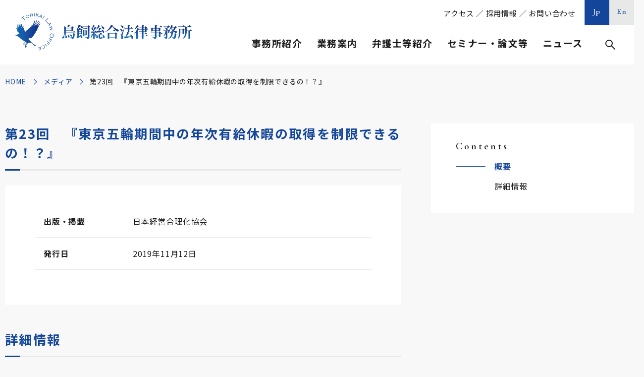

--- FILE ---
content_type: text/html; charset=UTF-8
request_url: https://www.torikai.gr.jp/media/detail/post-26180/
body_size: 55265
content:
	
<!DOCTYPE html>
<html lang="ja">
<head>
	<meta charset="utf-8">
	<meta http-equiv="X-UA-Compatible" content="IE=edge">
	<!-- Google Tag Manager -->
	<script>(function(w,d,s,l,i){w[l]=w[l]||[];w[l].push({'gtm.start':
	new Date().getTime(),event:'gtm.js'});var f=d.getElementsByTagName(s)[0],
	j=d.createElement(s),dl=l!='dataLayer'?'&l='+l:'';j.async=true;j.src=
	'https://www.googletagmanager.com/gtm.js?id='+i+dl;f.parentNode.insertBefore(j,f);
	})(window,document,'script','dataLayer','GTM-NB552DQ');</script>
	<!-- End Google Tag Manager -->
	<meta name="viewport" content="width=device-width, initial-scale=1.0">
	<title>第23回　『東京五輪期間中の年次有給休暇の取得を制限できるの！？』｜メディア｜鳥飼総合法律事務所</title>
	<meta name="description" content="第23回　『東京五輪期間中の年次有給休暇の取得を制限できるの！？』｜メディア｜鳥飼総合法律事務所は、「成長を支える」、「専門性と開拓者精神」、「先手必勝」の３つの理念の下、お客様にとって最良のリーガルサービスを提供しております。">
	<meta name="keywords" content="メディア,鳥飼総合法律事務所,鳥飼重和,弁護士,タックスロイヤー,顧問業務,税務,企業法務,人事・労務,事業承継,相続">
	<meta name="format-detection" content="telephone=no">
	<link rel="icon" type="image/x-icon" href="https://www.torikai.gr.jp/wp-content/themes/torikai/img/common/favicon.ico">
	<link rel="apple-touch-icon" href="https://www.torikai.gr.jp/wp-content/themes/torikai/img/common/apple-touch-icon.png">
	<meta property="og:site_name" content="鳥飼総合法律事務所">
	<meta property="og:type" content="article">
	<meta property="og:url" content="https://www.torikai.gr.jp/media/detail/post-26180/">
	<meta property="og:image" content="https://www.torikai.gr.jp/wp-content/themes/torikai/img/common/ogp.png">
	<meta property="og:title" content="第23回　『東京五輪期間中の年次有給休暇の取得を制限できるの！？』｜メディア｜鳥飼総合法律事務所">
	<meta property="og:description" content="第23回　『東京五輪期間中の年次有給休暇の取得を制限できるの！？』｜メディア｜鳥飼総合法律事務所は、「成長を支える」、「専門性と開拓者精神」、「先手必勝」の３つの理念の下、お客様にとって最良のリーガルサービスを提供しております。">
	<meta name="twitter:card" content="summary_large_image">
	<meta name="twitter:title" content="第23回　『東京五輪期間中の年次有給休暇の取得を制限できるの！？』｜メディア｜鳥飼総合法律事務所">
	<meta name="twitter:description" content="第23回　『東京五輪期間中の年次有給休暇の取得を制限できるの！？』｜メディア｜鳥飼総合法律事務所は、「成長を支える」、「専門性と開拓者精神」、「先手必勝」の３つの理念の下、お客様にとって最良のリーガルサービスを提供しております。">
	<meta name="twitter:image" content="https://www.torikai.gr.jp/wp-content/themes/torikai/img/common/ogp.png">
	<link rel="preconnect" href="https://fonts.gstatic.com">
	<link href="https://fonts.googleapis.com/css2?family=Cormorant+Garamond:wght@600&family=Noto+Sans+JP:wght@400;700&family=Noto+Serif+JP&display=swap" rel="stylesheet">
				<link href="https://www.torikai.gr.jp/wp-content/themes/torikai/lib/lightbox/lightbox.min.css" rel="stylesheet">
			<link href="https://www.torikai.gr.jp/wp-content/themes/torikai/css/style.css" rel="stylesheet">
	<link rel="canonical" href="https://www.torikai.gr.jp/media/detail/post-26180/">
		<meta name='robots' content='max-image-preview:large' />
<style id='wp-img-auto-sizes-contain-inline-css' type='text/css'>
img:is([sizes=auto i],[sizes^="auto," i]){contain-intrinsic-size:3000px 1500px}
/*# sourceURL=wp-img-auto-sizes-contain-inline-css */
</style>
<style id='wp-block-library-inline-css' type='text/css'>
:root{--wp-block-synced-color:#7a00df;--wp-block-synced-color--rgb:122,0,223;--wp-bound-block-color:var(--wp-block-synced-color);--wp-editor-canvas-background:#ddd;--wp-admin-theme-color:#007cba;--wp-admin-theme-color--rgb:0,124,186;--wp-admin-theme-color-darker-10:#006ba1;--wp-admin-theme-color-darker-10--rgb:0,107,160.5;--wp-admin-theme-color-darker-20:#005a87;--wp-admin-theme-color-darker-20--rgb:0,90,135;--wp-admin-border-width-focus:2px}@media (min-resolution:192dpi){:root{--wp-admin-border-width-focus:1.5px}}.wp-element-button{cursor:pointer}:root .has-very-light-gray-background-color{background-color:#eee}:root .has-very-dark-gray-background-color{background-color:#313131}:root .has-very-light-gray-color{color:#eee}:root .has-very-dark-gray-color{color:#313131}:root .has-vivid-green-cyan-to-vivid-cyan-blue-gradient-background{background:linear-gradient(135deg,#00d084,#0693e3)}:root .has-purple-crush-gradient-background{background:linear-gradient(135deg,#34e2e4,#4721fb 50%,#ab1dfe)}:root .has-hazy-dawn-gradient-background{background:linear-gradient(135deg,#faaca8,#dad0ec)}:root .has-subdued-olive-gradient-background{background:linear-gradient(135deg,#fafae1,#67a671)}:root .has-atomic-cream-gradient-background{background:linear-gradient(135deg,#fdd79a,#004a59)}:root .has-nightshade-gradient-background{background:linear-gradient(135deg,#330968,#31cdcf)}:root .has-midnight-gradient-background{background:linear-gradient(135deg,#020381,#2874fc)}:root{--wp--preset--font-size--normal:16px;--wp--preset--font-size--huge:42px}.has-regular-font-size{font-size:1em}.has-larger-font-size{font-size:2.625em}.has-normal-font-size{font-size:var(--wp--preset--font-size--normal)}.has-huge-font-size{font-size:var(--wp--preset--font-size--huge)}.has-text-align-center{text-align:center}.has-text-align-left{text-align:left}.has-text-align-right{text-align:right}.has-fit-text{white-space:nowrap!important}#end-resizable-editor-section{display:none}.aligncenter{clear:both}.items-justified-left{justify-content:flex-start}.items-justified-center{justify-content:center}.items-justified-right{justify-content:flex-end}.items-justified-space-between{justify-content:space-between}.screen-reader-text{border:0;clip-path:inset(50%);height:1px;margin:-1px;overflow:hidden;padding:0;position:absolute;width:1px;word-wrap:normal!important}.screen-reader-text:focus{background-color:#ddd;clip-path:none;color:#444;display:block;font-size:1em;height:auto;left:5px;line-height:normal;padding:15px 23px 14px;text-decoration:none;top:5px;width:auto;z-index:100000}html :where(.has-border-color){border-style:solid}html :where([style*=border-top-color]){border-top-style:solid}html :where([style*=border-right-color]){border-right-style:solid}html :where([style*=border-bottom-color]){border-bottom-style:solid}html :where([style*=border-left-color]){border-left-style:solid}html :where([style*=border-width]){border-style:solid}html :where([style*=border-top-width]){border-top-style:solid}html :where([style*=border-right-width]){border-right-style:solid}html :where([style*=border-bottom-width]){border-bottom-style:solid}html :where([style*=border-left-width]){border-left-style:solid}html :where(img[class*=wp-image-]){height:auto;max-width:100%}:where(figure){margin:0 0 1em}html :where(.is-position-sticky){--wp-admin--admin-bar--position-offset:var(--wp-admin--admin-bar--height,0px)}@media screen and (max-width:600px){html :where(.is-position-sticky){--wp-admin--admin-bar--position-offset:0px}}

/*# sourceURL=wp-block-library-inline-css */
</style><style id='global-styles-inline-css' type='text/css'>
:root{--wp--preset--aspect-ratio--square: 1;--wp--preset--aspect-ratio--4-3: 4/3;--wp--preset--aspect-ratio--3-4: 3/4;--wp--preset--aspect-ratio--3-2: 3/2;--wp--preset--aspect-ratio--2-3: 2/3;--wp--preset--aspect-ratio--16-9: 16/9;--wp--preset--aspect-ratio--9-16: 9/16;--wp--preset--color--black: #000000;--wp--preset--color--cyan-bluish-gray: #abb8c3;--wp--preset--color--white: #ffffff;--wp--preset--color--pale-pink: #f78da7;--wp--preset--color--vivid-red: #cf2e2e;--wp--preset--color--luminous-vivid-orange: #ff6900;--wp--preset--color--luminous-vivid-amber: #fcb900;--wp--preset--color--light-green-cyan: #7bdcb5;--wp--preset--color--vivid-green-cyan: #00d084;--wp--preset--color--pale-cyan-blue: #8ed1fc;--wp--preset--color--vivid-cyan-blue: #0693e3;--wp--preset--color--vivid-purple: #9b51e0;--wp--preset--gradient--vivid-cyan-blue-to-vivid-purple: linear-gradient(135deg,rgb(6,147,227) 0%,rgb(155,81,224) 100%);--wp--preset--gradient--light-green-cyan-to-vivid-green-cyan: linear-gradient(135deg,rgb(122,220,180) 0%,rgb(0,208,130) 100%);--wp--preset--gradient--luminous-vivid-amber-to-luminous-vivid-orange: linear-gradient(135deg,rgb(252,185,0) 0%,rgb(255,105,0) 100%);--wp--preset--gradient--luminous-vivid-orange-to-vivid-red: linear-gradient(135deg,rgb(255,105,0) 0%,rgb(207,46,46) 100%);--wp--preset--gradient--very-light-gray-to-cyan-bluish-gray: linear-gradient(135deg,rgb(238,238,238) 0%,rgb(169,184,195) 100%);--wp--preset--gradient--cool-to-warm-spectrum: linear-gradient(135deg,rgb(74,234,220) 0%,rgb(151,120,209) 20%,rgb(207,42,186) 40%,rgb(238,44,130) 60%,rgb(251,105,98) 80%,rgb(254,248,76) 100%);--wp--preset--gradient--blush-light-purple: linear-gradient(135deg,rgb(255,206,236) 0%,rgb(152,150,240) 100%);--wp--preset--gradient--blush-bordeaux: linear-gradient(135deg,rgb(254,205,165) 0%,rgb(254,45,45) 50%,rgb(107,0,62) 100%);--wp--preset--gradient--luminous-dusk: linear-gradient(135deg,rgb(255,203,112) 0%,rgb(199,81,192) 50%,rgb(65,88,208) 100%);--wp--preset--gradient--pale-ocean: linear-gradient(135deg,rgb(255,245,203) 0%,rgb(182,227,212) 50%,rgb(51,167,181) 100%);--wp--preset--gradient--electric-grass: linear-gradient(135deg,rgb(202,248,128) 0%,rgb(113,206,126) 100%);--wp--preset--gradient--midnight: linear-gradient(135deg,rgb(2,3,129) 0%,rgb(40,116,252) 100%);--wp--preset--font-size--small: 13px;--wp--preset--font-size--medium: 20px;--wp--preset--font-size--large: 36px;--wp--preset--font-size--x-large: 42px;--wp--preset--spacing--20: 0.44rem;--wp--preset--spacing--30: 0.67rem;--wp--preset--spacing--40: 1rem;--wp--preset--spacing--50: 1.5rem;--wp--preset--spacing--60: 2.25rem;--wp--preset--spacing--70: 3.38rem;--wp--preset--spacing--80: 5.06rem;--wp--preset--shadow--natural: 6px 6px 9px rgba(0, 0, 0, 0.2);--wp--preset--shadow--deep: 12px 12px 50px rgba(0, 0, 0, 0.4);--wp--preset--shadow--sharp: 6px 6px 0px rgba(0, 0, 0, 0.2);--wp--preset--shadow--outlined: 6px 6px 0px -3px rgb(255, 255, 255), 6px 6px rgb(0, 0, 0);--wp--preset--shadow--crisp: 6px 6px 0px rgb(0, 0, 0);}:where(.is-layout-flex){gap: 0.5em;}:where(.is-layout-grid){gap: 0.5em;}body .is-layout-flex{display: flex;}.is-layout-flex{flex-wrap: wrap;align-items: center;}.is-layout-flex > :is(*, div){margin: 0;}body .is-layout-grid{display: grid;}.is-layout-grid > :is(*, div){margin: 0;}:where(.wp-block-columns.is-layout-flex){gap: 2em;}:where(.wp-block-columns.is-layout-grid){gap: 2em;}:where(.wp-block-post-template.is-layout-flex){gap: 1.25em;}:where(.wp-block-post-template.is-layout-grid){gap: 1.25em;}.has-black-color{color: var(--wp--preset--color--black) !important;}.has-cyan-bluish-gray-color{color: var(--wp--preset--color--cyan-bluish-gray) !important;}.has-white-color{color: var(--wp--preset--color--white) !important;}.has-pale-pink-color{color: var(--wp--preset--color--pale-pink) !important;}.has-vivid-red-color{color: var(--wp--preset--color--vivid-red) !important;}.has-luminous-vivid-orange-color{color: var(--wp--preset--color--luminous-vivid-orange) !important;}.has-luminous-vivid-amber-color{color: var(--wp--preset--color--luminous-vivid-amber) !important;}.has-light-green-cyan-color{color: var(--wp--preset--color--light-green-cyan) !important;}.has-vivid-green-cyan-color{color: var(--wp--preset--color--vivid-green-cyan) !important;}.has-pale-cyan-blue-color{color: var(--wp--preset--color--pale-cyan-blue) !important;}.has-vivid-cyan-blue-color{color: var(--wp--preset--color--vivid-cyan-blue) !important;}.has-vivid-purple-color{color: var(--wp--preset--color--vivid-purple) !important;}.has-black-background-color{background-color: var(--wp--preset--color--black) !important;}.has-cyan-bluish-gray-background-color{background-color: var(--wp--preset--color--cyan-bluish-gray) !important;}.has-white-background-color{background-color: var(--wp--preset--color--white) !important;}.has-pale-pink-background-color{background-color: var(--wp--preset--color--pale-pink) !important;}.has-vivid-red-background-color{background-color: var(--wp--preset--color--vivid-red) !important;}.has-luminous-vivid-orange-background-color{background-color: var(--wp--preset--color--luminous-vivid-orange) !important;}.has-luminous-vivid-amber-background-color{background-color: var(--wp--preset--color--luminous-vivid-amber) !important;}.has-light-green-cyan-background-color{background-color: var(--wp--preset--color--light-green-cyan) !important;}.has-vivid-green-cyan-background-color{background-color: var(--wp--preset--color--vivid-green-cyan) !important;}.has-pale-cyan-blue-background-color{background-color: var(--wp--preset--color--pale-cyan-blue) !important;}.has-vivid-cyan-blue-background-color{background-color: var(--wp--preset--color--vivid-cyan-blue) !important;}.has-vivid-purple-background-color{background-color: var(--wp--preset--color--vivid-purple) !important;}.has-black-border-color{border-color: var(--wp--preset--color--black) !important;}.has-cyan-bluish-gray-border-color{border-color: var(--wp--preset--color--cyan-bluish-gray) !important;}.has-white-border-color{border-color: var(--wp--preset--color--white) !important;}.has-pale-pink-border-color{border-color: var(--wp--preset--color--pale-pink) !important;}.has-vivid-red-border-color{border-color: var(--wp--preset--color--vivid-red) !important;}.has-luminous-vivid-orange-border-color{border-color: var(--wp--preset--color--luminous-vivid-orange) !important;}.has-luminous-vivid-amber-border-color{border-color: var(--wp--preset--color--luminous-vivid-amber) !important;}.has-light-green-cyan-border-color{border-color: var(--wp--preset--color--light-green-cyan) !important;}.has-vivid-green-cyan-border-color{border-color: var(--wp--preset--color--vivid-green-cyan) !important;}.has-pale-cyan-blue-border-color{border-color: var(--wp--preset--color--pale-cyan-blue) !important;}.has-vivid-cyan-blue-border-color{border-color: var(--wp--preset--color--vivid-cyan-blue) !important;}.has-vivid-purple-border-color{border-color: var(--wp--preset--color--vivid-purple) !important;}.has-vivid-cyan-blue-to-vivid-purple-gradient-background{background: var(--wp--preset--gradient--vivid-cyan-blue-to-vivid-purple) !important;}.has-light-green-cyan-to-vivid-green-cyan-gradient-background{background: var(--wp--preset--gradient--light-green-cyan-to-vivid-green-cyan) !important;}.has-luminous-vivid-amber-to-luminous-vivid-orange-gradient-background{background: var(--wp--preset--gradient--luminous-vivid-amber-to-luminous-vivid-orange) !important;}.has-luminous-vivid-orange-to-vivid-red-gradient-background{background: var(--wp--preset--gradient--luminous-vivid-orange-to-vivid-red) !important;}.has-very-light-gray-to-cyan-bluish-gray-gradient-background{background: var(--wp--preset--gradient--very-light-gray-to-cyan-bluish-gray) !important;}.has-cool-to-warm-spectrum-gradient-background{background: var(--wp--preset--gradient--cool-to-warm-spectrum) !important;}.has-blush-light-purple-gradient-background{background: var(--wp--preset--gradient--blush-light-purple) !important;}.has-blush-bordeaux-gradient-background{background: var(--wp--preset--gradient--blush-bordeaux) !important;}.has-luminous-dusk-gradient-background{background: var(--wp--preset--gradient--luminous-dusk) !important;}.has-pale-ocean-gradient-background{background: var(--wp--preset--gradient--pale-ocean) !important;}.has-electric-grass-gradient-background{background: var(--wp--preset--gradient--electric-grass) !important;}.has-midnight-gradient-background{background: var(--wp--preset--gradient--midnight) !important;}.has-small-font-size{font-size: var(--wp--preset--font-size--small) !important;}.has-medium-font-size{font-size: var(--wp--preset--font-size--medium) !important;}.has-large-font-size{font-size: var(--wp--preset--font-size--large) !important;}.has-x-large-font-size{font-size: var(--wp--preset--font-size--x-large) !important;}
/*# sourceURL=global-styles-inline-css */
</style>

<style id='classic-theme-styles-inline-css' type='text/css'>
/*! This file is auto-generated */
.wp-block-button__link{color:#fff;background-color:#32373c;border-radius:9999px;box-shadow:none;text-decoration:none;padding:calc(.667em + 2px) calc(1.333em + 2px);font-size:1.125em}.wp-block-file__button{background:#32373c;color:#fff;text-decoration:none}
/*# sourceURL=/wp-includes/css/classic-themes.min.css */
</style>
<script type="text/javascript" src="https://www.torikai.gr.jp/wp-includes/js/jquery/jquery.min.js?ver=3.7.1" id="jquery-core-js"></script>
<script type="text/javascript" src="https://www.torikai.gr.jp/wp-includes/js/jquery/jquery-migrate.min.js?ver=3.4.1" id="jquery-migrate-js"></script>
	<style>img#wpstats{display:none}</style>
		</head>
<body id="media">
<!-- Google Tag Manager (noscript) -->
<noscript><iframe src="https://www.googletagmanager.com/ns.html?id=GTM-NB552DQ"
height="0" width="0" style="display:none;visibility:hidden"></iframe></noscript>
<!-- End Google Tag Manager (noscript) -->
	<div class="js-media-query u-media-query"></div>
<div class="js-nav-overlay l-nav-overlay"></div>
<div class="l-wrapper">
	<header class="js-header l-header">
		<div class="l-header-info">
							<p class="l-header-info__logo">
				<a href="https://www.torikai.gr.jp/" class="l-header-info__logo-link u-alpha">
					<picture>
						<source srcset="https://www.torikai.gr.jp/wp-content/themes/torikai/img/common/logo02.png" media="(min-width: 768px)">
						<img src="https://www.torikai.gr.jp/wp-content/themes/torikai/img/common/logo01.png" alt="鳥飼総合法律事務所">
					</picture>
				</a>
			</p>
			<button class="js-nav-btn l-nav-btn u-view-sp">
				<span class="l-nav-btn__line"></span>
				<span class="l-nav-btn__line"></span>
				<span class="l-nav-btn__line"></span>
				<span class="js-nav-chara l-nav-btn__chara u-font-garamond">MENU</span>
			</button>
		</div>
		<nav class="js-nav-content l-nav" role="navigation" itemscope itemtype="http://www.schema.org/SiteNavigationElement">
			<div class="l-nav-sp u-view-sp">
				<div class="l-nav-other">
										<ul class="l-nav-other-lang">
						<li class="l-nav-other-lang__item"><a href="https://www.torikai.gr.jp/" class="l-nav-other-lang__link u-font-garamond is-current">Jp</a></li>
						<li class="l-nav-other-lang__item"><a href="https://www.torikai.gr.jp/en/" class="l-nav-other-lang__link u-font-garamond">En</a></li>
					</ul>
				</div>
				<div class="l-nav-search">
					<form method="get" action="https://www.torikai.gr.jp">
						<input type="text" name="s" value="">
						<button type="submit">検索</button>
					</form>
				</div>
				<ul class="l-nav-list">
					<li class="l-nav-list__item">
						<p class="l-nav-list__parent js-nav-parent">事務所紹介</p>
						<ul class="l-nav-child js-nav-child">
							<li class="l-nav-child__item" itemprop="name"><a class="l-nav-child__link" itemprop="URL" href="https://www.torikai.gr.jp/office/#sec01">ご挨拶</a></li>
							<li class="l-nav-child__item" itemprop="name"><a class="l-nav-child__link" itemprop="URL" href="https://www.torikai.gr.jp/office/#sec02">理念・方針</a></li>
							<li class="l-nav-child__item" itemprop="name"><a class="l-nav-child__link" itemprop="URL" href="https://www.torikai.gr.jp/office/#sec03">事務所概要</a></li>
							<li class="l-nav-child__item" itemprop="name"><a class="l-nav-child__link" itemprop="URL" href="https://www.torikai.gr.jp/office/#sec04">アクセス</a></li>
							<li class="l-nav-child__item" itemprop="name"><a class="l-nav-child__link" itemprop="URL" href="https://www.torikai.gr.jp/office/#sec05">グループ情報</a></li>
															<li class="l-nav-child__item"><a class="l-nav-child__link" href="https://www.torikai.gr.jp/wp-content/uploads/2025/04/鳥飼事務所パンフレット【2025.4.22】-1.pdf" target="_blank" rel="noopener noreferrer">事務所パンフレット<span class="l-nav-child__pdf">PDF</span></a></li>
																						<li class="l-nav-child__item"><a class="l-nav-child__link" href="https://www.torikai.gr.jp/wp-content/uploads/2025/04/14　アクセスマップ（25.4.22）-1.pdf" target="_blank" rel="noopener noreferrer">印刷用マップ<span class="l-nav-child__pdf">PDF</span></a></li>
													</ul>
					</li>
					<li class="l-nav-list__item">
						<p class="l-nav-list__parent js-nav-parent">業務案内</p>
						<ul class="l-nav-child js-nav-child">
							<li class="l-nav-child__item" itemprop="name"><a class="l-nav-child__link" itemprop="URL" href="https://www.torikai.gr.jp/services/">業務案内一覧</a></li>
																		<li class="l-nav-child__item">
												<div class="l-nav-child__link is-parent js-nav-grand-parent">顧問業務</div>
												<ul class="l-nav-grand-child js-nav-grand-child">
																											<li class="l-nav-grand-child__item" itemprop="name"><a href="https://www.torikai.gr.jp/services/manager/" class="l-nav-grand-child__link" itemprop="URL">経営者の悩みなんでも相談</a></li>
																											<li class="l-nav-grand-child__item" itemprop="name"><a href="https://www.torikai.gr.jp/services/counsel_adviser/" class="l-nav-grand-child__link" itemprop="URL">法律相談一般</a></li>
																									</ul>
											</li>
																				<li class="l-nav-child__item">
												<div class="l-nav-child__link is-parent js-nav-grand-parent">税務</div>
												<ul class="l-nav-grand-child js-nav-grand-child">
																											<li class="l-nav-grand-child__item" itemprop="name"><a href="https://www.torikai.gr.jp/services/plan/" class="l-nav-grand-child__link" itemprop="URL">タックスプランニング</a></li>
																											<li class="l-nav-grand-child__item" itemprop="name"><a href="https://www.torikai.gr.jp/services/inspect/" class="l-nav-grand-child__link" itemprop="URL">税務調査対応</a></li>
																											<li class="l-nav-grand-child__item" itemprop="name"><a href="https://www.torikai.gr.jp/services/trouble_tax/" class="l-nav-grand-child__link" itemprop="URL">税務紛争</a></li>
																											<li class="l-nav-grand-child__item" itemprop="name"><a href="https://www.torikai.gr.jp/services/property/" class="l-nav-grand-child__link" itemprop="URL">固定資産税還付</a></li>
																											<li class="l-nav-grand-child__item" itemprop="name"><a href="https://www.torikai.gr.jp/services/stamp/" class="l-nav-grand-child__link" itemprop="URL">印紙税相談</a></li>
																											<li class="l-nav-grand-child__item" itemprop="name"><a href="https://www.torikai.gr.jp/services/counsel_tax/" class="l-nav-grand-child__link" itemprop="URL">税務相談</a></li>
																									</ul>
											</li>
																				<li class="l-nav-child__item">
												<div class="l-nav-child__link is-parent js-nav-grand-parent">企業法務</div>
												<ul class="l-nav-grand-child js-nav-grand-child">
																											<li class="l-nav-grand-child__item" itemprop="name"><a href="https://www.torikai.gr.jp/services/compliance/" class="l-nav-grand-child__link" itemprop="URL">内部統制システム・コンプライアンス</a></li>
																											<li class="l-nav-grand-child__item" itemprop="name"><a href="https://www.torikai.gr.jp/services/crisis/" class="l-nav-grand-child__link" itemprop="URL">危機管理対応</a></li>
																											<li class="l-nav-grand-child__item" itemprop="name"><a href="https://www.torikai.gr.jp/services/hospital/" class="l-nav-grand-child__link" itemprop="URL">公益法人・医療法人等</a></li>
																											<li class="l-nav-grand-child__item" itemprop="name"><a href="https://www.torikai.gr.jp/services/license/" class="l-nav-grand-child__link" itemprop="URL">知的財産・ＩＴ・ビジネスモデル特許</a></li>
																											<li class="l-nav-grand-child__item" itemprop="name"><a href="https://www.torikai.gr.jp/services/counsel_company/" class="l-nav-grand-child__link" itemprop="URL">会社・法人法務相談一般</a></li>
																									</ul>
											</li>
																				<li class="l-nav-child__item">
												<div class="l-nav-child__link is-parent js-nav-grand-parent">人事・労務</div>
												<ul class="l-nav-grand-child js-nav-grand-child">
																											<li class="l-nav-grand-child__item" itemprop="name"><a href="https://www.torikai.gr.jp/services/trouble_labor/" class="l-nav-grand-child__link" itemprop="URL">ハラスメント対策・労働紛争</a></li>
																											<li class="l-nav-grand-child__item" itemprop="name"><a href="https://www.torikai.gr.jp/services/union/" class="l-nav-grand-child__link" itemprop="URL">労働監督行政・労働組合対応</a></li>
																											<li class="l-nav-grand-child__item" itemprop="name"><a href="https://www.torikai.gr.jp/services/rule/" class="l-nav-grand-child__link" itemprop="URL">就業規則等整備</a></li>
																											<li class="l-nav-grand-child__item" itemprop="name"><a href="https://www.torikai.gr.jp/services/counsel_labor/" class="l-nav-grand-child__link" itemprop="URL">人事労務・産業保健相談一般</a></li>
																									</ul>
											</li>
																				<li class="l-nav-child__item">
												<div class="l-nav-child__link is-parent js-nav-grand-parent">事業承継</div>
												<ul class="l-nav-grand-child js-nav-grand-child">
																											<li class="l-nav-grand-child__item" itemprop="name"><a href="https://www.torikai.gr.jp/services/inner/" class="l-nav-grand-child__link" itemprop="URL">親族内・企業内承継の法務・税務・会計</a></li>
																											<li class="l-nav-grand-child__item" itemprop="name"><a href="https://www.torikai.gr.jp/services/merger/" class="l-nav-grand-child__link" itemprop="URL">Ｍ＆Ａの法務・税務・会計</a></li>
																											<li class="l-nav-grand-child__item" itemprop="name"><a href="https://www.torikai.gr.jp/services/dissolution/" class="l-nav-grand-child__link" itemprop="URL">円満会社清算</a></li>
																											<li class="l-nav-grand-child__item" itemprop="name"><a href="https://www.torikai.gr.jp/services/counsel_succession/" class="l-nav-grand-child__link" itemprop="URL">事業承継・Ｍ＆Ａ相談一般</a></li>
																									</ul>
											</li>
																				<li class="l-nav-child__item">
												<div class="l-nav-child__link is-parent js-nav-grand-parent">相続</div>
												<ul class="l-nav-grand-child js-nav-grand-child">
																											<li class="l-nav-grand-child__item" itemprop="name"><a href="https://www.torikai.gr.jp/services/will/" class="l-nav-grand-child__link" itemprop="URL">遺言書作成・執行・遺産整理</a></li>
																											<li class="l-nav-grand-child__item" itemprop="name"><a href="https://www.torikai.gr.jp/services/trust/" class="l-nav-grand-child__link" itemprop="URL">民事信託・遺贈寄附・死後事務</a></li>
																											<li class="l-nav-grand-child__item" itemprop="name"><a href="https://www.torikai.gr.jp/services/counsel_inheritance/" class="l-nav-grand-child__link" itemprop="URL">相続相談一般</a></li>
																									</ul>
											</li>
															</ul>
					</li>
					<li class="l-nav-list__item">
						<p class="l-nav-list__parent js-nav-parent">弁護士等紹介</p>
						<ul class="l-nav-child js-nav-child">
							<li class="l-nav-child__item" itemprop="name"><a class="l-nav-child__link" itemprop="URL" href="https://www.torikai.gr.jp/staffs/">弁護士等一覧</a></li>
							<li class="l-nav-child__item" itemprop="name"><a class="l-nav-child__link" itemprop="URL" href="https://www.torikai.gr.jp/staffs/?jobtype=代表弁護士">代表弁護士</a></li>
							<li class="l-nav-child__item" itemprop="name"><a class="l-nav-child__link" itemprop="URL" href="https://www.torikai.gr.jp/staffs/?jobtype=客員弁護士">客員弁護士</a></li>
							<li class="l-nav-child__item" itemprop="name"><a class="l-nav-child__link" itemprop="URL" href="https://www.torikai.gr.jp/staffs/?jobtype=パートナー">パートナー</a></li>
							<li class="l-nav-child__item" itemprop="name"><a class="l-nav-child__link" itemprop="URL" href="https://www.torikai.gr.jp/staffs/?jobtype=カウンセルパートナー">カウンセルパートナー</a></li>
							<li class="l-nav-child__item" itemprop="name"><a class="l-nav-child__link" itemprop="URL" href="https://www.torikai.gr.jp/staffs/?jobtype=アソシエイト">アソシエイト</a></li>
							<li class="l-nav-child__item" itemprop="name"><a class="l-nav-child__link" itemprop="URL" href="https://www.torikai.gr.jp/staffs/?jobtype=税務部">税務部・労務部・リーガル事業推進本部</a></li>
							<li class="l-nav-child__item" itemprop="name"><a class="l-nav-child__link" itemprop="URL" href="https://www.torikai.gr.jp/staffs/?qualification=弁護士">弁護士</a></li>
							<li class="l-nav-child__item" itemprop="name"><a class="l-nav-child__link" itemprop="URL" href="https://www.torikai.gr.jp/staffs/?qualification=税理士">税理士</a></li>
							<li class="l-nav-child__item" itemprop="name"><a class="l-nav-child__link" itemprop="URL" href="https://www.torikai.gr.jp/staffs/?qualification=公認会計士">公認会計士</a></li>
						</ul>
					</li>
					<li class="l-nav-list__item">
						<p class="l-nav-list__parent js-nav-parent">セミナー・論文等</p>
						<ul class="l-nav-child js-nav-child">
							<li class="l-nav-child__item" itemprop="name"><a class="l-nav-child__link" itemprop="URL" href="https://www.torikai.gr.jp/seminars/">セミナー</a></li>
							<li class="l-nav-child__item" itemprop="name"><a class="l-nav-child__link" itemprop="URL" href="https://www.torikai.gr.jp/articles/">論文</a></li>
							<li class="l-nav-child__item" itemprop="name"><a class="l-nav-child__link" itemprop="URL" href="https://www.torikai.gr.jp/columns/">コラム</a></li>
							<li class="l-nav-child__item" itemprop="name"><a class="l-nav-child__link" itemprop="URL" href="https://www.torikai.gr.jp/books/">書籍</a></li>
							<li class="l-nav-child__item" itemprop="name"><a class="l-nav-child__link" itemprop="URL" href="https://www.torikai.gr.jp/media/">メディア</a></li>
						</ul>
					</li>
					<li class="l-nav-list__item">
						<p class="l-nav-list__parent js-nav-parent">ニュース</p>
						<ul class="l-nav-child js-nav-child">
							<li class="l-nav-child__item" itemprop="name"><a class="l-nav-child__link" itemprop="URL" href="https://www.torikai.gr.jp/news/">お知らせ</a></li>
							<li class="l-nav-child__item" itemprop="name">
								<a class="l-nav-child__link" itemprop="URL" href="https://www.torikai.gr.jp/mailm/">
									<span class="l-nav-child__txt">鳥飼重和のメッセージ</span>メールマガジン登録
								</a>
							</li>
							<li class="l-nav-child__item" itemprop="name">
								<a class="l-nav-child__link" itemprop="URL" href="https://podcasts.apple.com/jp/podcast/id1341469679" rel="noopener noreferrer" target="_blank">
									<span class="l-nav-child__txt">社長のための経営の原点</span>Podcast<span class="l-nav-child__blank"></span>
								</a>
							</li>
						</ul>
					</li>
				</ul>
				<div class="l-nav-sub"><a href="https://www.torikai.gr.jp/office/#sec04">アクセス</a> ／ <a href="https://www.torikai.gr.jp/recruit/">採用情報</a> ／ <a href="https://www.torikai.gr.jp/contact/">お問い合わせ</a></div>
			</div>
			<div class="l-nav-pc u-view-upper-tb">
				<div class="l-nav-other">
					<div class="l-nav-sub"><a href="https://www.torikai.gr.jp/office/#sec04">アクセス</a> ／ <a href="https://www.torikai.gr.jp/recruit/">採用情報</a> ／ <a href="https://www.torikai.gr.jp/contact/">お問い合わせ</a></div>
										<ul class="l-nav-other-lang">
						<li class="l-nav-other-lang__item"><a href="https://www.torikai.gr.jp/" class="l-nav-other-lang__link u-font-garamond is-current">Jp</a></li>
						<li class="l-nav-other-lang__item"><a href="https://www.torikai.gr.jp/en/" class="l-nav-other-lang__link u-font-garamond">En</a></li>
					</ul>
				</div>
				<div class="l-nav-parents">
					<ul class="l-nav-parents-list">
						<li class="l-nav-parents-list__item" data-nav-open="1">事務所紹介</li>
						<li class="l-nav-parents-list__item" data-nav-open="2">業務案内</li>
						<li class="l-nav-parents-list__item" data-nav-open="3">弁護士等紹介</li>
						<li class="l-nav-parents-list__item" data-nav-open="4">セミナー・論文等</li>
						<li class="l-nav-parents-list__item" data-nav-open="5">ニュース</li>
						<li class="l-nav-parents-list__item is-search" data-nav-open="6"><img src="https://www.torikai.gr.jp/wp-content/themes/torikai/img/common/ico_search01.png" alt="検索"></li>
					</ul>
				</div>
			</div>
		</nav>
		<div class="l-nav-mega__wrap js-nav-mega-wrap u-view-upper-tb">
			<div class="l-nav-mega__overlay js-nav-mega-overlay"></div>
			<div class="l-nav-mega" data-nav-con="1">
				<div class="l-nav-mega__inner">
					<div class="l-nav-mega__img">
						<img src="https://www.torikai.gr.jp/wp-content/themes/torikai/img/common/img_pixel01.png" data-src="https://www.torikai.gr.jp/wp-content/themes/torikai/img/common/pic_nav01.jpg" alt="" class="js-c-lazy">
					</div>
					<div class="l-nav-mega__con">
						<div class="l-nav-mega-office">
							<p class="l-nav-mega-office__head"><a href="https://www.torikai.gr.jp/office/" class="l-nav-mega-office__head-link">事務所紹介</a></p>
							<ul class="l-nav-mega-office__list">
								<li class="l-nav-mega-office__item"><a class="l-nav-mega-office__link" href="https://www.torikai.gr.jp/office/#sec01">ご挨拶</a></li>
								<li class="l-nav-mega-office__item"><a class="l-nav-mega-office__link" href="https://www.torikai.gr.jp/office/#sec02">理念・方針</a></li>
								<li class="l-nav-mega-office__item is-wide"><a class="l-nav-mega-office__link" href="https://www.torikai.gr.jp/office/#sec03">事務所概要</a></li>
								<li class="l-nav-mega-office__item is-wide"><a class="l-nav-mega-office__link" href="https://www.torikai.gr.jp/office/#sec04">アクセス</a></li>
								<li class="l-nav-mega-office__item is-wide"><a class="l-nav-mega-office__link" href="https://www.torikai.gr.jp/office/#sec05">グループ情報</a></li>
							</ul>
							<ul class="l-nav-mega-office__list">
																	<li class="l-nav-mega-office__item is-pdf"><a class="l-nav-mega-office__link" href="https://www.torikai.gr.jp/wp-content/uploads/2025/04/鳥飼事務所パンフレット【2025.4.22】-1.pdf" target="_blank" rel="noopener noreferrer">事務所パンフレット<span class="l-nav-mega-office__pdf">PDF</span></a></li>
																									<li class="l-nav-mega-office__item is-pdf"><a class="l-nav-mega-office__link" href="https://www.torikai.gr.jp/wp-content/uploads/2025/04/14　アクセスマップ（25.4.22）-1.pdf" target="_blank" rel="noopener noreferrer">印刷用マップ<span class="l-nav-mega-office__pdf">PDF</span></a></li>
															</ul>
						</div>
					</div>
				</div>
			</div>
			<div class="l-nav-mega" data-nav-con="2">
				<div class="l-nav-mega__inner">
					<div class="l-nav-mega__img">
						<img src="https://www.torikai.gr.jp/wp-content/themes/torikai/img/common/img_pixel01.png" data-src="https://www.torikai.gr.jp/wp-content/themes/torikai/img/common/pic_nav02.jpg" alt="" class="js-c-lazy">
					</div>
					<div class="l-nav-mega__con">
						<div class="l-nav-mega-service">
							<p class="l-nav-mega-service__head"><a href="https://www.torikai.gr.jp/services/" class="l-nav-mega-service__head-link">業務案内一覧</a></p>
														<ul class="l-nav-mega-service__list">
																<li class="l-nav-mega-service__item is-active" data-nav-service="1">顧問業務</li>
																<li class="l-nav-mega-service__item" data-nav-service="2">税務</li>
																<li class="l-nav-mega-service__item" data-nav-service="3">企業法務</li>
																<li class="l-nav-mega-service__item" data-nav-service="4">人事・労務</li>
																<li class="l-nav-mega-service__item" data-nav-service="5">事業承継</li>
																<li class="l-nav-mega-service__item" data-nav-service="6">相続</li>
															</ul>
							<div class="l-nav-mega-service-sub">
																	<ul class="l-nav-mega-service-sub__list is-active" data-nav-service-con="1">
																																			<li class="l-nav-mega-service-sub__item"><a href="https://www.torikai.gr.jp/services/manager/">経営者の悩みなんでも相談</a></li>
																									<li class="l-nav-mega-service-sub__item"><a href="https://www.torikai.gr.jp/services/counsel_adviser/">法律相談一般</a></li>
																																</ul>
																	<ul class="l-nav-mega-service-sub__list" data-nav-service-con="2">
																																			<li class="l-nav-mega-service-sub__item"><a href="https://www.torikai.gr.jp/services/plan/">タックスプランニング</a></li>
																									<li class="l-nav-mega-service-sub__item"><a href="https://www.torikai.gr.jp/services/inspect/">税務調査対応</a></li>
																									<li class="l-nav-mega-service-sub__item"><a href="https://www.torikai.gr.jp/services/trouble_tax/">税務紛争</a></li>
																									<li class="l-nav-mega-service-sub__item"><a href="https://www.torikai.gr.jp/services/property/">固定資産税還付</a></li>
																									<li class="l-nav-mega-service-sub__item"><a href="https://www.torikai.gr.jp/services/stamp/">印紙税相談</a></li>
																									<li class="l-nav-mega-service-sub__item"><a href="https://www.torikai.gr.jp/services/counsel_tax/">税務相談</a></li>
																																</ul>
																	<ul class="l-nav-mega-service-sub__list" data-nav-service-con="3">
																																			<li class="l-nav-mega-service-sub__item"><a href="https://www.torikai.gr.jp/services/compliance/">内部統制システム・コンプライアンス</a></li>
																									<li class="l-nav-mega-service-sub__item"><a href="https://www.torikai.gr.jp/services/crisis/">危機管理対応</a></li>
																									<li class="l-nav-mega-service-sub__item"><a href="https://www.torikai.gr.jp/services/hospital/">公益法人・医療法人等</a></li>
																									<li class="l-nav-mega-service-sub__item"><a href="https://www.torikai.gr.jp/services/license/">知的財産・ＩＴ・ビジネスモデル特許</a></li>
																									<li class="l-nav-mega-service-sub__item"><a href="https://www.torikai.gr.jp/services/counsel_company/">会社・法人法務相談一般</a></li>
																																</ul>
																	<ul class="l-nav-mega-service-sub__list" data-nav-service-con="4">
																																			<li class="l-nav-mega-service-sub__item"><a href="https://www.torikai.gr.jp/services/trouble_labor/">ハラスメント対策・労働紛争</a></li>
																									<li class="l-nav-mega-service-sub__item"><a href="https://www.torikai.gr.jp/services/union/">労働監督行政・労働組合対応</a></li>
																									<li class="l-nav-mega-service-sub__item"><a href="https://www.torikai.gr.jp/services/rule/">就業規則等整備</a></li>
																									<li class="l-nav-mega-service-sub__item"><a href="https://www.torikai.gr.jp/services/counsel_labor/">人事労務・産業保健相談一般</a></li>
																																</ul>
																	<ul class="l-nav-mega-service-sub__list" data-nav-service-con="5">
																																			<li class="l-nav-mega-service-sub__item"><a href="https://www.torikai.gr.jp/services/inner/">親族内・企業内承継の法務・税務・会計</a></li>
																									<li class="l-nav-mega-service-sub__item"><a href="https://www.torikai.gr.jp/services/merger/">Ｍ＆Ａの法務・税務・会計</a></li>
																									<li class="l-nav-mega-service-sub__item"><a href="https://www.torikai.gr.jp/services/dissolution/">円満会社清算</a></li>
																									<li class="l-nav-mega-service-sub__item"><a href="https://www.torikai.gr.jp/services/counsel_succession/">事業承継・Ｍ＆Ａ相談一般</a></li>
																																</ul>
																	<ul class="l-nav-mega-service-sub__list" data-nav-service-con="6">
																																			<li class="l-nav-mega-service-sub__item"><a href="https://www.torikai.gr.jp/services/will/">遺言書作成・執行・遺産整理</a></li>
																									<li class="l-nav-mega-service-sub__item"><a href="https://www.torikai.gr.jp/services/trust/">民事信託・遺贈寄附・死後事務</a></li>
																									<li class="l-nav-mega-service-sub__item"><a href="https://www.torikai.gr.jp/services/counsel_inheritance/">相続相談一般</a></li>
																																</ul>
															</div>
						</div>
					</div>
				</div>
			</div>
			<div class="l-nav-mega" data-nav-con="3">
				<div class="l-nav-mega__inner">
					<div class="l-nav-mega__img">
						<img src="https://www.torikai.gr.jp/wp-content/themes/torikai/img/common/img_pixel01.png" data-src="https://www.torikai.gr.jp/wp-content/themes/torikai/img/common/pic_nav03.jpg" alt="" class="js-c-lazy">
					</div>
					<div class="l-nav-mega__con">
						<div class="l-nav-mega-staff">
							<p class="l-nav-mega-staff__head"><a href="https://www.torikai.gr.jp/staffs/" class="l-nav-mega-staff__head-link">弁護士等一覧</a></p>
							<ul class="l-nav-mega-staff__list">
								<li class="l-nav-mega-staff__item"><a class="l-nav-mega-staff__link" href="https://www.torikai.gr.jp/staffs/?jobtype=代表弁護士">代表弁護士</a></li>
								<li class="l-nav-mega-staff__item"><a class="l-nav-mega-staff__link" href="https://www.torikai.gr.jp/staffs/?jobtype=客員弁護士">客員弁護士</a></li>
								<li class="l-nav-mega-staff__item"><a class="l-nav-mega-staff__link" href="https://www.torikai.gr.jp/staffs/?jobtype=パートナー">パートナー</a></li>
								<li class="l-nav-mega-staff__item"><a class="l-nav-mega-staff__link" href="https://www.torikai.gr.jp/staffs/?jobtype=カウンセルパートナー">カウンセルパートナー</a></li>
								<li class="l-nav-mega-staff__item is-wide"><a class="l-nav-mega-staff__link" href="https://www.torikai.gr.jp/staffs/?jobtype=アソシエイト">アソシエイト</a></li>
								<li class="l-nav-mega-staff__item is-wide"><a class="l-nav-mega-staff__link" href="https://www.torikai.gr.jp/staffs/?jobtype=税務部">税務部・労務部<br>・リーガル事業推進本部</a></li>
							</ul>
							<ul class="l-nav-mega-staff__list">
								<li class="l-nav-mega-staff__item"><a class="l-nav-mega-staff__link" href="https://www.torikai.gr.jp/staffs/?qualification=弁護士">弁護士</a></li>
								<li class="l-nav-mega-staff__item"><a class="l-nav-mega-staff__link" href="https://www.torikai.gr.jp/staffs/?qualification=税理士">税理士</a></li>
								<li class="l-nav-mega-staff__item"><a class="l-nav-mega-staff__link" href="https://www.torikai.gr.jp/staffs/?qualification=公認会計士">公認会計士</a></li>
							</ul>
						</div>
					</div>
				</div>
			</div>
			<div class="l-nav-mega" data-nav-con="4">
				<div class="l-nav-mega__inner">
					<div class="l-nav-mega__img">
						<img src="https://www.torikai.gr.jp/wp-content/themes/torikai/img/common/img_pixel01.png" data-src="https://www.torikai.gr.jp/wp-content/themes/torikai/img/common/pic_nav04.jpg" alt="" class="js-c-lazy">
					</div>
					<div class="l-nav-mega__con">
						<div class="l-nav-mega-seminar">
							<p class="l-nav-mega-seminar__head">セミナー・論文等</p>
							<ul class="l-nav-mega-seminar__list">
								<li class="l-nav-mega-seminar__item"><a href="https://www.torikai.gr.jp/seminars/" class="l-nav-mega-seminar__link">セミナー</a></li>
								<li class="l-nav-mega-seminar__item"><a href="https://www.torikai.gr.jp/articles/" class="l-nav-mega-seminar__link">論文</a></li>
								<li class="l-nav-mega-seminar__item"><a href="https://www.torikai.gr.jp/columns/" class="l-nav-mega-seminar__link">コラム</a></li>
								<li class="l-nav-mega-seminar__item"><a href="https://www.torikai.gr.jp/books/" class="l-nav-mega-seminar__link">書籍</a></li>
								<li class="l-nav-mega-seminar__item"><a href="https://www.torikai.gr.jp/media/" class="l-nav-mega-seminar__link">メディア</a></li>
							</ul>
						</div>
					</div>
				</div>
			</div>
			<div class="l-nav-mega" data-nav-con="5">
				<div class="l-nav-mega__inner">
					<div class="l-nav-mega__img">
						<img src="https://www.torikai.gr.jp/wp-content/themes/torikai/img/common/img_pixel01.png" data-src="https://www.torikai.gr.jp/wp-content/themes/torikai/img/common/pic_nav05.jpg" alt="" class="js-c-lazy">
					</div>
					<div class="l-nav-mega__con">
						<div class="l-nav-mega-news">
							<p class="l-nav-mega-news__head">ニュース</p>
							<ul class="l-nav-mega-news__list">
								<li class="l-nav-mega-news__item"><a href="https://www.torikai.gr.jp/news/" class="l-nav-mega-news__link">お知らせ</a></li>
								<li class="l-nav-mega-news__item">
									<a href="https://www.torikai.gr.jp/mailm/" class="l-nav-mega-news__link">
										<p class="l-nav-mega-news__txt01">鳥飼重和のメッセージ</p>
										<p class="l-nav-mega-news__txt02">メールマガジン登録</p>
									</a>
								</li>
								<li class="l-nav-mega-news__item">
									<a href="https://podcasts.apple.com/jp/podcast/id1341469679" target="_blank" rel="noopener noreferrer" class="l-nav-mega-news__link">
										<p class="l-nav-mega-news__txt01">社長のための経営の原点</p>
										<p class="l-nav-mega-news__txt02">Podcast<span class="l-nav-mega-news__ico"></span></p>
									</a>
								</li>
							</ul>
						</div>
					</div>
				</div>
			</div>
			<div class="l-nav-mega" data-nav-con="6">
				<div class="l-nav-mega__inner">
					<div class="l-nav-mega__img">
						<img src="https://www.torikai.gr.jp/wp-content/themes/torikai/img/common/img_pixel01.png" data-src="https://www.torikai.gr.jp/wp-content/themes/torikai/img/common/pic_nav06.jpg" alt="" class="js-c-lazy">
					</div>
					<div class="l-nav-mega__con">
						<div class="l-nav-mega-search">
							<p class="l-nav-mega-search__head">キーワード検索</p>
							<form method="get" action="https://www.torikai.gr.jp" class="l-search__form">
								<input type="text" name="s" value="">
								<button type="submit">検索</button>
							</form>
						</div>
					</div>
				</div>
			</div>
		</div>
	</header>
	<!-- /.l-header -->
			<div class="l-breadcrumb u-view-upper-tb">
	<ol class="l-breadcrumb-list u-inner">
		<li class="l-breadcrumb-list__item"><a href="https://www.torikai.gr.jp" class="l-breadcrumb-list__link">HOME</a></li>
					<li class="l-breadcrumb-list__item"><a href="https://www.torikai.gr.jp/media/" class="l-breadcrumb-list__link">メディア</a></li>
			<li class="l-breadcrumb-list__item">第23回　『東京五輪期間中の年次有給休暇の取得を制限できるの！？』</li>
			</ol>
</div>
<!-- /#breadcrumb -->
<script type="application/ld+json">
{
	"@context": "http://schema.org",
	"@type": "BreadcrumbList",
	"itemListElement": [
		{
			"@type": "ListItem",
			"position": 1,
			"item": {
				"@id": "https://www.torikai.gr.jp/",
				"name": "HOME"
			}
		},
				{
			"@type": "ListItem",
			"position": 2,
			"item": {
				"@id": "https://www.torikai.gr.jp/media/",
				"name": "メディア"
			}
		},
				 				{
			"@type": "ListItem",
			"position": 3,
			"item": {
				"@id": "https://www.torikai.gr.jp/media/detail/post-26180/",
				"name": "第23回　『東京五輪期間中の年次有給休暇の取得を制限できるの！？』"
			}
		}
			]
}
</script>
		<div class="l-container is-col2">
<div class="l-contents">
<main role="main">
	<article class="js-sidebar-start c-single01">
		<div class="c-single01__inner u-inner">
							<section id="outline" class="js-sidebar-target c-set01">
					<h1 class="c-head02">第23回　『東京五輪期間中の年次有給休暇の取得を制限できるの！？』</h1>
					<div class="c-set01-content is-padding-big">
															<div class="c-table02">
			<table>
				<tbody>
																																																			<tr>
							<th>出版・掲載</th>
							<td>
								<p>日本経営合理化協会　</p>
							</td>
						</tr>
																					<tr>
							<th>発行日</th>
							<td>
								<p>2019年11月12日</p>
							</td>
						</tr>
																			</tbody>
			</table>
		</div>
												</div>
				</section>
				<!-- /#outline -->
			
							<section id="detail" class="js-sidebar-target c-set01">
					<h2 class="c-head02">詳細情報</h2>
					<div class="c-set01-content">
						<div class="c-content01">
							<p>　利益を上げていれば、会社は安泰だと思っていませんか？<br />
　永く、安心して会社を続けるためには、売上を上げる、お客様を増やすなど「攻めの経営」だけでなく、それらをがっちりと守るための「守りの経営」もバランスよくこなさなければいけません。社員とのトラブル、相続・承継時の兄弟の争い、税務調査、離婚やネット上のトラブル…。<br />
　たった一つの法的トラブルで、苦労して稼いだ利益も、積み重ねた信頼も、一瞬で吹っ飛んでしまいます。<br />
　日本経営合理化協会にて連載中のコラム「中小企業の新たな法律リスク」では、法改正などにより、今後、中小企業の経営にとって新たなリスクとなる可能性のある法律テーマとその対処策を、鳥飼総合法律事務所所属の弁護士が執筆いたします。</p>
<p><a href="https://plus.jmca.jp/torikai/" target="_blank" rel="noopener">日本経営合理化協会　経営コラム　「中小企業の新たな法律リスク」</a></p>
<p><a href="https://plus.jmca.jp/torikai/law23.html">第23回　『東京五輪期間中の年次有給休暇の取得を制限できるの！？』</a></p>
						</div>
					</div>
				</section>
				<!-- /#detail -->
			
			
			
			</div>
				<div class="js-sidebar-end"></div>
	</article>
	<!-- /.c-single01 -->

</main>
</div>
<!-- /.l-contents -->
<aside class="l-sidebar js-sidebar">
	<div class="l-sidebar-content js-sidebar-content">
		<div class="l-sidebar-sec">
			<p class="l-sidebar-sec__head u-font-garamond">Contents</p>
			<ul class="js-sidebar-nav l-sidebar-sec-list">
				<li class="l-sidebar-sec-list__item"><a href="#outline" class="l-sidebar-sec-list__item-link">概要</a></li>
									<li class="l-sidebar-sec-list__item"><a href="#detail" class="l-sidebar-sec-list__item-link">詳細情報</a></li>
															</ul>
		</div>
	</div>
</aside>
<!-- /.l-sidebar -->
	</div>
<!-- /.l-container -->
	<footer class="js-footer l-footer is-border">
		<p class="l-footer-pagetop"><a class="l-footer-pagetop__link u-alpha" href="#top">ページトップへ</a></p>
		<div class="l-footer__inner u-inner">
			<div class="l-footer-nav">
				<ul class="l-footer-nav__list">
					<li class="l-footer-nav__item"><a class="l-footer-nav__link" href="https://www.torikai.gr.jp/term/#sec01">利用規定</a></li>
					<li class="l-footer-nav__item"><a class="l-footer-nav__link" href="https://www.torikai.gr.jp/term/#sec02">免責事項</a></li>
					<li class="l-footer-nav__item"><a class="l-footer-nav__link" href="https://www.torikai.gr.jp/term/#sec03">個人情報保護方針</a></li>
					<li class="l-footer-nav__item"><a class="l-footer-nav__link" href="https://www.torikai.gr.jp/term/#sec04">情報セキュリティ基本方針</a></li>
				</ul>
			</div>
			<p class="l-footer__cr"><small class="l-footer__cr-txt u-font-garamond">&copy;Torikai Law Office.</small></p>
		</div>
	</footer>
</div>
<script type="speculationrules">
{"prefetch":[{"source":"document","where":{"and":[{"href_matches":"/*"},{"not":{"href_matches":["/wp-*.php","/wp-admin/*","/wp-content/uploads/*","/wp-content/*","/wp-content/plugins/*","/wp-content/themes/torikai/*","/*\\?(.+)"]}},{"not":{"selector_matches":"a[rel~=\"nofollow\"]"}},{"not":{"selector_matches":".no-prefetch, .no-prefetch a"}}]},"eagerness":"conservative"}]}
</script>
<script type="text/javascript" id="jetpack-stats-js-before">
/* <![CDATA[ */
_stq = window._stq || [];
_stq.push([ "view", {"v":"ext","blog":"63150207","post":"26180","tz":"9","srv":"www.torikai.gr.jp","j":"1:15.4"} ]);
_stq.push([ "clickTrackerInit", "63150207", "26180" ]);
//# sourceURL=jetpack-stats-js-before
/* ]]> */
</script>
<script type="text/javascript" src="https://stats.wp.com/e-202603.js" id="jetpack-stats-js" defer="defer" data-wp-strategy="defer"></script>
<script src="https://code.jquery.com/jquery-2.2.2.min.js"></script>
<script src="https://www.torikai.gr.jp/wp-content/themes/torikai/lib/yall.min.js"></script>
<script src="https://cdnjs.cloudflare.com/ajax/libs/object-fit-images/3.2.4/ofi.js"></script>
<script>
	objectFitImages();
</script>
	<script src="https://www.torikai.gr.jp/wp-content/themes/torikai/lib/lightbox/lightbox.js" type="text/javascript"></script>
<script src="https://www.torikai.gr.jp/wp-content/themes/torikai/js/script.js"></script>
</body>
</html>